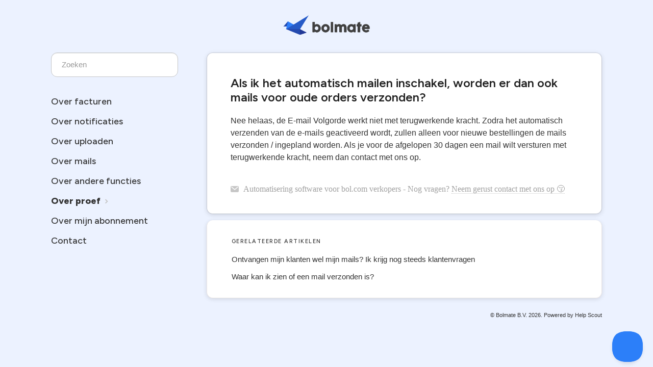

--- FILE ---
content_type: text/html; charset=utf-8
request_url: https://support.bolmate.nl/article/21-als-ik-het-automatisch-mailen-inschakel-worden-er-dan-ook-mails-voor-oude-orders-verzonden
body_size: 3816
content:


<!DOCTYPE html>
<html>
    
<head>
    <meta charset="utf-8"/>
    <title>Als ik het automatisch mailen inschakel, worden er dan ook mails voor oude orders verzonden? - Bolmate - bol.com BTW Facturen, Review E-mails en Factuuraanvragen automatisch</title>
    <meta name="viewport" content="width=device-width, maximum-scale=1"/>
    <meta name="apple-mobile-web-app-capable" content="yes"/>
    <meta name="format-detection" content="telephone=no">
    <meta name="description" content="Nee helaas, de E-mail Volgorde werkt niet met terugwerkende kracht. Zodra het automatisch verzenden van de e-mails geactiveerd wordt, zullen alleen voor nieuwe "/>
    <meta name="author" content="Bolmate B.V."/>
    <link rel="canonical" href="https://support.bolmate.nl/article/21-als-ik-het-automatisch-mailen-inschakel-worden-er-dan-ook-mails-voor-oude-orders-verzonden"/>
    
        
   
            <meta name="twitter:card" content="summary"/>
            <meta name="twitter:title" content="Als ik het automatisch mailen inschakel, worden er dan ook mails voor oude orders verzonden?" />
            <meta name="twitter:description" content="Nee helaas, de E-mail Volgorde werkt niet met terugwerkende kracht. Zodra het automatisch verzenden van de e-mails geactiveerd wordt, zullen alleen voor nieuwe "/>


    

    
        <link rel="stylesheet" href="//d3eto7onm69fcz.cloudfront.net/assets/stylesheets/launch-1769886803607.css">
    
    <style>
        body { background: #ecf2ff; }
        .navbar .navbar-inner { background: #000000; }
        .navbar .nav li a, 
        .navbar .icon-private-w  { color: #c0c0c0; }
        .navbar .brand, 
        .navbar .nav li a:hover, 
        .navbar .nav li a:focus, 
        .navbar .nav .active a, 
        .navbar .nav .active a:hover, 
        .navbar .nav .active a:focus  { color: #000000; }
        .navbar a:hover .icon-private-w, 
        .navbar a:focus .icon-private-w, 
        .navbar .active a .icon-private-w, 
        .navbar .active a:hover .icon-private-w, 
        .navbar .active a:focus .icon-private-w { color: #000000; }
        #serp-dd .result a:hover,
        #serp-dd .result > li.active,
        #fullArticle strong a,
        #fullArticle a strong,
        .collection a,
        .contentWrapper a,
        .most-pop-articles .popArticles a,
        .most-pop-articles .popArticles a:hover span,
        .category-list .category .article-count,
        .category-list .category:hover .article-count { color: #0036a2; }
        #fullArticle, 
        #fullArticle p, 
        #fullArticle ul, 
        #fullArticle ol, 
        #fullArticle li, 
        #fullArticle div, 
        #fullArticle blockquote, 
        #fullArticle dd, 
        #fullArticle table { color:#343434; }
    </style>
    
        <link rel="stylesheet" href="//s3.amazonaws.com/helpscout.net/docs/assets/6218a93c0ad1fe60541cde4c/attachments/64785ecda563b4000567cc04/helpscout-stylesheet-v14.css">
    
    <link rel="apple-touch-icon-precomposed" href="//d33v4339jhl8k0.cloudfront.net/docs/assets/6218a93c0ad1fe60541cde4c/images/6218c6a8528a5515a2fcc93f/logo-no-text-big-favicon.png">
    <link rel="shortcut icon" type="image/png" href="//d33v4339jhl8k0.cloudfront.net/docs/assets/6218a93c0ad1fe60541cde4c/images/6218c6a8aca5bb2b753c6658/logo-no-text-big-favicon.png">
    <!--[if lt IE 9]>
    
        <script src="//d3eto7onm69fcz.cloudfront.net/assets/javascripts/html5shiv.min.js"></script>
    
    <![endif]-->
    
        <script type="application/ld+json">
        {"@context":"https://schema.org","@type":"WebSite","url":"https://support.bolmate.nl","potentialAction":{"@type":"SearchAction","target":"https://support.bolmate.nl/search?query={query}","query-input":"required name=query"}}
        </script>
    
        <script type="application/ld+json">
        {"@context":"https://schema.org","@type":"BreadcrumbList","itemListElement":[{"@type":"ListItem","position":1,"name":"Bolmate - bol.com BTW Facturen, Review E-mails en Factuuraanvragen automatisch","item":"https://support.bolmate.nl"},{"@type":"ListItem","position":2,"name":"Veelgestelde vragen","item":"https://support.bolmate.nl/collection/1-veelgestelde-vragen"},{"@type":"ListItem","position":3,"name":"Als ik het automatisch mailen inschakel, worden er dan ook mails voor oude orders verzonden?","item":"https://support.bolmate.nl/article/21-als-ik-het-automatisch-mailen-inschakel-worden-er-dan-ook-mails-voor-oude-orders-verzonden"}]}
        </script>
    
    
        <link rel='stylesheet' id='tommusrhodus-google-font-css' href='https://fonts.googleapis.com/css?family=Figtree%3Aital%2Cwght%400%2C300%3B0%2C400%3B0%2C500%3B0%2C600%3B0%2C700%3B0%2C800%3B0%2C900%3B1%2C300%3B1%2C400%3B1%2C500%3B1%2C600%3B1%2C700%3B1%2C800%3B1%2C900%26display%3Dswap&ver=1.0.10' type='text/css' media='all' />
    
</head>
    
    <body>
        
<header id="mainNav" class="navbar">
    <div class="navbar-inner">
        <div class="container-fluid">
            <a class="brand" href="/">
            
                
                    <img src="//d33v4339jhl8k0.cloudfront.net/docs/assets/6218a93c0ad1fe60541cde4c/images/6218c6a9efb7ce7c73443dd4/logo-trans.png" alt="Bolmate - bol.com BTW Facturen, Review E-mails en Factuuraanvragen automatisch" width="308" height="75">
                

            
            </a>
            
                <button type="button" class="btn btn-navbar" data-toggle="collapse" data-target=".nav-collapse">
                    <span class="sr-only">Toggle Navigation</span>
                    <span class="icon-bar"></span>
                    <span class="icon-bar"></span>
                    <span class="icon-bar"></span>
                </button>
            
            <div class="nav-collapse collapse">
                <nav role="navigation"><!-- added for accessibility -->
                <ul class="nav">
                    
                    
                    
                        <li id="contact"><a href="#" class="contactUs" onclick="window.Beacon('open')">Contact</a></li>
                        <li id="contactMobile"><a href="#" class="contactUs" onclick="window.Beacon('open')">Contact</a></li>
                    
                </ul>
                </nav>
            </div><!--/.nav-collapse -->
        </div><!--/container-->
    </div><!--/navbar-inner-->
</header>
        <section id="contentArea" class="container-fluid">
            <div class="row-fluid">
                <section id="main-content" class="span9">
                    <div class="contentWrapper withRelated">
                        
    
    <article id="fullArticle">
        <h1 class="title">Als ik het automatisch mailen inschakel, worden er dan ook mails voor oude orders verzonden?</h1>
    
        <a href="javascript:window.print()" class="printArticle" title="Artikel afdrukken" aria-label="Print this Article"><i class="icon-print"></i></a>
        <p>Nee helaas, de E-mail Volgorde werkt niet met terugwerkende kracht. Zodra het automatisch verzenden van de e-mails geactiveerd wordt, zullen alleen voor nieuwe bestellingen de mails verzonden / ingepland worden. Als je voor de afgelopen 30 dagen een mail wilt versturen met terugwerkende kracht, neem dan contact met ons op.</p>
    </article>
    

    <section class="articleFoot">
    
        <i class="icon-contact"></i>
        <p class="help">Automatisering software voor bol.com verkopers - Nog vragen?
            <a id="sbContact" href="#" class="contactUs" onclick="window.Beacon('open')">Neem gerust contact met ons op 😚</a>
            <a id="sbContactMobile" href="#" class="contactUs" onclick="window.Beacon('open')">Neem gerust contact met ons op 😚</a>
        </p>
    

    <time class="lu" datetime=2023-02-07 >Laatst Gewijzigd februari 7, 2023</time>
    </section>

                    </div><!--/contentWrapper-->
                    
                        <section class="related">
                            <h3>Gerelateerde artikelen</h3>
                            <ul>
                                
                                    <li><a href="/article/8-ontvangst-klantenvragen-spam"><i class="icon-article-doc"></i><span>Ontvangen mijn klanten wel mijn mails? Ik krijg nog steeds klantenvragen</span></a></li>
                                
                                    <li><a href="/article/20-waar-kan-ik-zien-of-een-mail-verzonden-is"><i class="icon-article-doc"></i><span>Waar kan ik zien of een mail verzonden is?</span></a></li>
                                
                            </ul>
                        </section>
                    
                </section><!--/content-->
                <aside id="sidebar" class="span3">
                 

<form action="/search" method="GET" id="searchBar" class="sm" autocomplete="off">
    
                    <input type="hidden" name="collectionId" value="6218c4b3efb7ce7c73443dbc"/>
                    <input type="text" name="query" title="search-query" class="search-query" placeholder="Zoeken" value="" aria-label="Zoeken" />
                    <button type="submit">
                        <span class="sr-only">Toggle Search</span>
                        <i class="icon-search"></i>
                    </button>
                    <div id="serp-dd" style="display: none;" class="sb">
                        <ul class="result">
                        </ul>
                    </div>
                
</form>

                
                    <h3>Categorieën</h3>
                    <ul class="nav nav-list">
                    
                        
                            <li ><a href="/category/39-over-facturen">Over facturen  <i class="icon-arrow"></i></a></li>
                        
                    
                        
                            <li ><a href="/category/53-over-notificaties">Over notificaties  <i class="icon-arrow"></i></a></li>
                        
                    
                        
                            <li ><a href="/category/50-over-uploaden">Over uploaden  <i class="icon-arrow"></i></a></li>
                        
                    
                        
                            <li ><a href="/category/38-over-mails">Over mails  <i class="icon-arrow"></i></a></li>
                        
                    
                        
                            <li ><a href="/category/40-over-functionaliteiten">Over andere functies  <i class="icon-arrow"></i></a></li>
                        
                    
                        
                            <li  class="active" ><a href="/category/15-tijdens-de-proefperiode">Over proef  <i class="icon-arrow"></i></a></li>
                        
                    
                        
                            <li ><a href="/category/29-abonnement">Over mijn abonnement  <i class="icon-arrow"></i></a></li>
                        
                    
                        
                            <li ><a href="/category/36-contact">Contact  <i class="icon-arrow"></i></a></li>
                        
                    
                    </ul>
                
                </aside><!--/span-->
            </div><!--/row-->
            <div id="noResults" style="display:none;">Geen resultaten gevonden. </div>
            <footer>
                

<p>&copy;
    
        <a href="https://bolmate.nl">Bolmate B.V.</a>
    
    2026. <span>Powered by <a rel="nofollow noopener noreferrer" href="https://www.helpscout.com/docs-refer/?co=Bolmate+B.V.&utm_source=docs&utm_medium=footerlink&utm_campaign=Docs+Branding" target="_blank">Help Scout</a></span>
    
        
    
</p>

            </footer>
        </section><!--/.fluid-container-->
        
            

<script id="beaconLoader" type="text/javascript">!function(e,t,n){function a(){var e=t.getElementsByTagName("script")[0],n=t.createElement("script");n.type="text/javascript",n.async=!0,n.src="https://beacon-v2.helpscout.net",e.parentNode.insertBefore(n,e)}if(e.Beacon=n=function(t,n,a){e.Beacon.readyQueue.push({method:t,options:n,data:a})},n.readyQueue=[],"complete"===t.readyState)return a();e.attachEvent?e.attachEvent("onload",a):e.addEventListener("load",a,!1)}(window,document,window.Beacon||function(){});</script>
<script type="text/javascript">window.Beacon('init', 'a40bb80d-cd65-4b16-9cfa-0b2f65cdbb0c')</script>

<script type="text/javascript">
    function hashChanged() {
        var hash = window.location.hash.substring(1); 
        if (hash === 'contact') {
            window.Beacon('open')
        }
    }

    if (window.location.hash) {
        hashChanged()
    }

    window.onhashchange = function () {
        hashChanged()
    }

    window.addEventListener('hashchange', hashChanged, false);

</script>

        
        
    <script src="//d3eto7onm69fcz.cloudfront.net/assets/javascripts/app4.min.js"></script>

<script>
// keep iOS links from opening safari
if(("standalone" in window.navigator) && window.navigator.standalone){
// If you want to prevent remote links in standalone web apps opening Mobile Safari, change 'remotes' to true
var noddy, remotes = false;
document.addEventListener('click', function(event) {
noddy = event.target;
while(noddy.nodeName !== "A" && noddy.nodeName !== "HTML") {
noddy = noddy.parentNode;
}

if('href' in noddy && noddy.href.indexOf('http') !== -1 && (noddy.href.indexOf(document.location.host) !== -1 || remotes)){
event.preventDefault();
document.location.href = noddy.href;
}

},false);
}
</script>
        
    </body>
</html>




--- FILE ---
content_type: text/css
request_url: https://s3.amazonaws.com/helpscout.net/docs/assets/6218a93c0ad1fe60541cde4c/attachments/64785ecda563b4000567cc04/helpscout-stylesheet-v14.css
body_size: 5062
content:
p, #fullArticle p {
font-family: Arial
font-weight: 400;
font-size: 1rem;
}
b {
    font-weight: bold !important;
}
h3 {
color: unset;
}
h1, h2, .category-list h3, h3,  #sidebar .nav-list a {
font-family: "Figtree", "Helvetica Neue",Helvetica,Arial, sans-serif;
font-weight: 500;
color: unset;
}
i.icon-article-doc {
    display: none;
}
#categoryHead h1{
font-weight: 600;
}

#searchBar button {
    color: unset !important;
    text-shadow: unset !important;
}
#docsSearch h1, h1 {
font-size: 28px;
line-height: 32px;
}
h2, .category-list h3, #sidebar .nav-list a {
font-size: 20px;
line-height: 24px; 
}
h3 {  
font-size: 15px;
line-height: 22px; 
font-weight: 500;
}
#fullArticle img {
max-width: 680px;
width: 100%;
}
a {
color: unset;
}
a:hover {
color: unset;
}

/* header */
.navbar .brand {
width: 100%;
max-width: 100%;
padding: 28px 0px 0px;
text-align: center;
}
.navbar .brand img{ 
width: 11rem;
}
.navbar .navbar-inner { 
background-color: unset; 
} 
.navbar .nav .active .caret, .nav #contact {
display: none;
}
.navbar .navbar-inner {
background-color: transparent;
box-shadow: none;
}
.navbar .btn.btn-navbar { 
display: none;
}

/* search */
#docsSearch { 
background-color: transparent; 
border-bottom: 0;
padding-top: 12px
}
#docsSearch h1 {
color: unset;
}
#searchBar .search-query, #sidebar form .search-query {
border-radius: 12px;
height: 48px;
border: 1px solid #C5C6C7;
padding-left: 20px;
}
#searchBar button {
display: none;
}
#searchBar button:hover {
background-color: unset;
}
#searchBar .search-query:focus, #sidebar form .search-query:focus {
box-shadow: 0 0 0 4px rgb(255 255 255 / 8%);
}

/* categories */
.category-list .category {
border-radius: 12px;
background-color: #ffffffeb;
border-color: transparent;    
border: 1px solid rgba(0,0,0,.12);
background-clip: padding-box;
}
.category-list .category:hover {
background-color: unset;
border: 1px solid rgba(0,0,0,.12);
background-clip: padding-box;
}
.category-list .article-count {
display: none;
}
.category-list .category p {
color: unset;
}

/* -- OVERVIEW PAGE -- */
/* search */
#sidebar form .search-query {
font-size: 15px;
}
#searchBar.sm button {
height: 48px;
padding: 8px;
}

/* sidebar */
#sidebar h3 {
display:none;
}
#sidebar .nav-list a {
font-size: 1.5em
}
#sidebar .nav-list .active a, #sidebar .nav-list a {
color: unset;
text-shadow: none;
}
#sidebar .nav-list a:hover, #sidebar .nav-list a:focus,#sidebar .nav-list .active a, #sidebar .nav-list .active a:hover, #sidebar .nav-list .active a:focus, #sidebar .nav-list .active .icon-arrow:before {
color: unset;
}
#sidebar .nav-list .active a {
font-weight:800;
}
#fullArticle h1 {
font-size: 1.5rem;
font-weight: 600;
}
/* content */
.contentWrapper p.descrip {
margin: 16px 0px 32px;
}
#main-content {
background: none;
}
#main-content .sort {
display: none;
}
.contentWrapper {
border-radius: 12px;
border: 1px solid rgba(0,0,0,.12);
background-clip: padding-box;
box-shadow: 0px 2px 8px rgba(0,0,0,0.12);
}
.articleList li i, .contentWrapper .sort {
display: none;
}
.articleList li {
padding-left: 0px;
}
.articleList li a {
margin-left: 0px;
}
.articleRatings {
border-radius: 8px;
}
#fullArticle .title, #fullArticle p {
margin-bottom: 24px;
}
.articleFoot {
margin-top: 40px;
}
.articleFoot p, .articleFoot time {
font-style: inherit;
}
.articleFoot time {
display: none;
}
.help #sbContactMobile {
text-decoration: none;
color: unset;
border-bottom: 1px dotted #C5C5C5;
}

/* blockquote */
#fullArticle blockquote, blockquote {
padding: 24px;
background-color: unset;
color: unset;
font-style: inherit;
border-color: #7AACF5;
}
#fullArticle blockquote.yellow, blockquote.yellow {
background-color: unset;
border-color: unset;
}
#fullArticle blockquote a, blockquote a {
display: block;    
margin-top: 12px;
}
#fullArticle blockquote.yellow a, blockquote.yellow a {
color: unset;
}
blockquote:before {
content: inherit;
}

/* burger */
#fullArticle blockquote .burger {
width: 24px;
margin: 0px;
background-color: unset;
display: inline-block;
}

/* related */
.related {
margin-top: 12px;
border-radius: 12px;
box-shadow: 0px 2px 8px rgb(0 0 0 / 12%);
padding: 32px 48px 24px;
}
.related h3 {
font-size: 11px;
color: unset;
letter-spacing: 1.5px
}
.related ul {
margin: 0px;
}
.related ul>li a {
margin-left: 0px;
font-size: 15px;
color: unset;
}
.related ul>li a:hover {
color: unset;
}
.related ul>li a i {
display: none;
}

footer p, footer p a {
color: unset;
}
footer p a:hover {
color: unset;
}

i.icon-print {
    display: none;
}

/* --- MOBILE --- */
@media (max-width: 768px)  {
.category-list .category  {
margin-bottom: 8px;
}
#main-content {
margin: 24px 0px;
}
#docsSearch h1, h1, .contentWrapper h1 {
font-size: 20px;
line-height: 24px; 
}
.related {
padding: 32px 16px 24px;
}
.related h3 {
padding-left: 0px;
}
}

/* --- OTHERS --- */
body {
background-image: linear-gradient(309deg, #f7f9fc 0%, #4dc9ef2b 100%)
height:100vh;
font-family: Arial, "Helvetica Neue",Helvetica,Arial, sans-serif;
}

/* --- OTHERS --- */
body {
}

body, .elementor-widget-text-editor {
				
			}	
